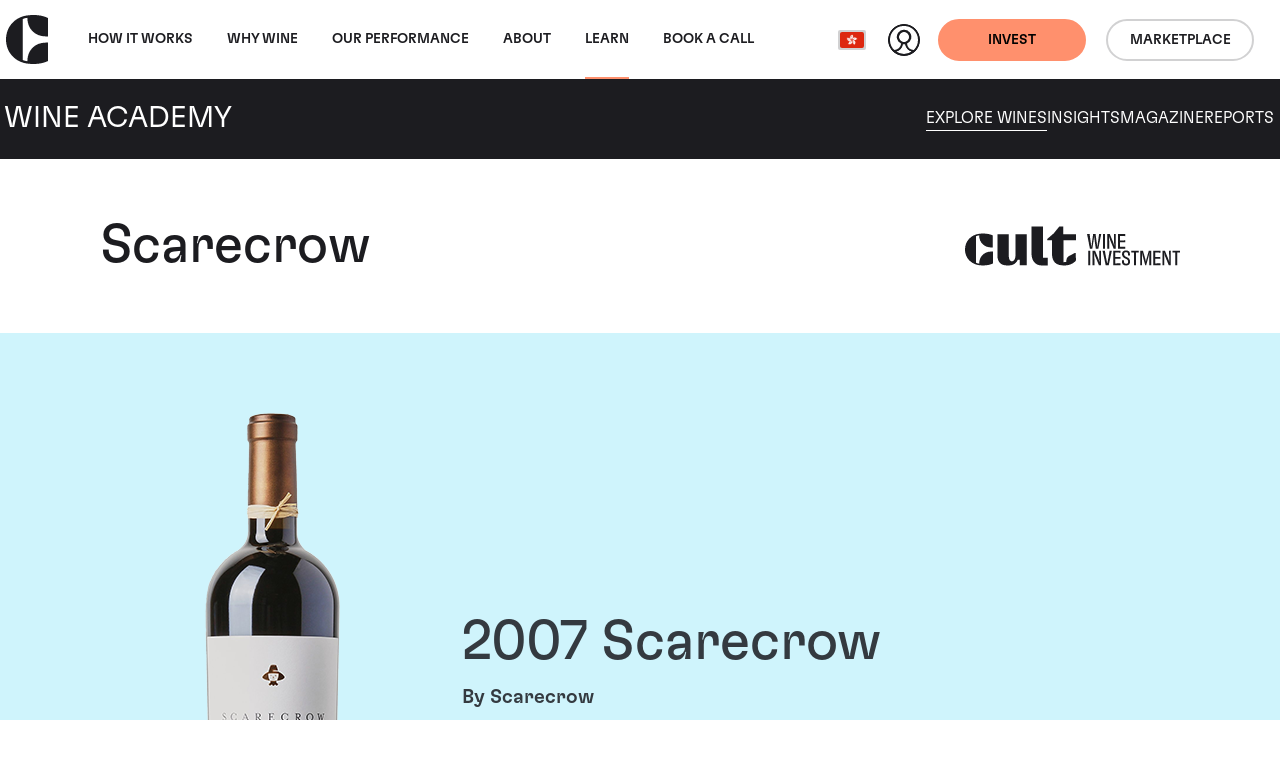

--- FILE ---
content_type: text/html; charset=utf-8
request_url: https://www.wineinvestment.com/hk/learn/wine/usa/napa-valley/scarecrow/scarecrow/2007/
body_size: 15976
content:
<!DOCTYPE html>
<html class="no-js ss-winepage -prevent-academy-sticky-nav  -wine-academy preload || js-html-tag" lang="en-HK" data-locale="en_HK" data-localeroot="/hk/">
<head>
  

  <base href="https://www.wineinvestment.com/"><!--[if lte IE 6]></base><![endif]-->
<meta charset="utf-8">
<title>2007 | Scarecrow | Scarecrow | Cult Wines Hong Kong</title>
<style>
  html.preload * {
    transition: none !important;
  }
</style>
<script type="42ab65adb2e839992a797329-text/javascript">
  
  document.documentElement.classList.remove('preload');
  document.documentElement.classList.remove('no-js'); document.documentElement.classList.add('js');
</script>

<link rel="icon" type="image/svg+xml" href="/favicon.svg" />
<link rel="icon" type="image/ico" href="/favicon-32x32.png" sizes="32x32" />
<link rel="icon" type="image/ico" href="/favicon-16x16.png" sizes="16x16" />



<link rel="preload" href="/_resources/themes/cultwines/dist/version1768644243/core.css" as="style">
<link rel="preload" href="/_resources/themes/cultwines/dist/version1768644243/_header.css" as="style">
<link rel="preload" href="/_resources/themes/cultwines/dist/version1768644243/_footer.css" as="style">


  
    <link rel="preload" href="/_resources/themes/cultwines/dist/version1768644243/_subnav.css" as="style">
  





<link rel="preload" href="/_resources/themes/cultwines/dist/fonts/GT-Flexa-Standard-Medium.woff2" as="font" type="font/woff2" crossorigin>
<link rel="preload" href="/_resources/themes/cultwines/dist/fonts/GT-Flexa-Standard-Light.woff2" as="font" type="font/woff2" crossorigin>
<link rel="preload" href="/_resources/themes/cultwines/dist/fonts/cult-wine-investment-icon-font-11-8-21.woff2" as="font" type="font/woff2" crossorigin>


<script type="42ab65adb2e839992a797329-text/javascript">
  dataLayer = [
    {
      'consentMarketing': false,
      'consentSocial': false,
      'consentAnalytics': false
    }
  ];
</script>


<!-- Used in sub-themes -->
<link href="/_resources/themes/cultwines/dist/version1768644243/core.css" rel="stylesheet">


<link rel="canonical" href="https://www.wineinvestment.com/hk/learn/wine/usa/napa-valley/scarecrow/scarecrow/2007/"/>

<meta name="generator" content="Silverstripe CMS 5.4">
<meta http-equiv="Content-Type" content="text/html; charset=utf-8">

    
        
            <link rel="alternate" hreflang="x-default" href="https://www.wineinvestment.com/learn/wine/usa/napa-valley/scarecrow/scarecrow/2007/"/>
            <link rel="alternate" hreflang="en-gb" href="https://www.wineinvestment.com/learn/wine/usa/napa-valley/scarecrow/scarecrow/2007/"/>
        
    
        
            <link rel="alternate" hreflang="en-us" href="https://www.wineinvestment.com/us/learn/wine/usa/napa-valley/scarecrow/scarecrow/2007/"/>
            
        
    
        
            <link rel="alternate" hreflang="en-sg" href="https://www.wineinvestment.com/sg/learn/wine/usa/napa-valley/scarecrow/scarecrow/2007/"/>
            
        
    
        
            <link rel="alternate" hreflang="en-hk" href="https://www.wineinvestment.com/hk/learn/wine/usa/napa-valley/scarecrow/scarecrow/2007/"/>
            
        
    
        
            <link rel="alternate" hreflang="en-ca" href="https://www.wineinvestment.com/ca/learn/wine/usa/napa-valley/scarecrow/scarecrow/2007/"/>
            
        
    
        
    

<meta name="description" content="Experience the exquisite 2007 Scarecrow from the heartland of USA. A connoisseur&#039;s delight, this Cabernet Sauvignon blend embodies the unique terroir and expert craftsmanship, making it an intriguing investment opportunity with potential for value appreciation.">


<meta name="viewport" content="width=device-width, initial-scale=1.0">
<meta http-equiv="Content-Type" content="text/html; charset=utf-8">

<meta property="og:title" content="Scarecrow" />
<meta property="og:description" content="" />
<meta property="og:site_name" content="Cult Wines"/>
<meta property="og:url" content="https://www.wineinvestment.com/hk/learn/wine/usa/napa-valley/scarecrow/scarecrow/"/>
<meta property="og:type" content="article"/> <!-- website-->

    <meta property="og:image" content="https://www.wineinvestment.com/assets/Uploads/Scarecrow_-_Scarecrow.png" />
    <meta name="og:image:width" content="1200">
    <meta name="og:image:height" content="630">
    <meta name="twitter:card" content="summary_large_image">
    <meta name="twitter:image" content="https://www.wineinvestment.com/assets/Uploads/Scarecrow_-_Scarecrow.png">

<meta name="twitter:site" content="">
<meta name="twitter:title" content="Scarecrow">
<meta name="twitter:description" content="">




  
    <script type="application/ld+json">{"@context":"https:\/\/schema.org","@graph":[{"@type":"Website","url":"https:\/\/www.wineinvestment.com\/hk\/","name":"Cult Wines"},{"@type":"Organization","url":"https:\/\/www.wineinvestment.com\/hk\/"},{"@type":"BreadcrumbList","itemListElement":[{"@type":"ListItem","position":1,"name":"Learn","item":"https:\/\/www.wineinvestment.com\/hk\/learn\/"},{"@type":"ListItem","position":2,"name":"Explore Wines","item":"https:\/\/www.wineinvestment.com\/hk\/learn\/wine\/"},{"@type":"ListItem","position":3,"name":"USA","item":"https:\/\/www.wineinvestment.com\/hk\/learn\/wine\/usa\/"},{"@type":"ListItem","position":4,"name":"Napa Valley","item":"https:\/\/www.wineinvestment.com\/hk\/learn\/wine\/usa\/napa-valley\/"},{"@type":"ListItem","position":5,"name":"Scarecrow","item":"https:\/\/www.wineinvestment.com\/hk\/learn\/wine\/usa\/napa-valley\/scarecrow\/"},{"@type":"ListItem","position":6,"name":"Scarecrow","item":"https:\/\/www.wineinvestment.com\/hk\/learn\/wine\/usa\/napa-valley\/scarecrow\/scarecrow\/"}]}]}</script>


  <script type="42ab65adb2e839992a797329-text/javascript">(function(w,d,s,l,i){w[l]=w[l]||[];w[l].push({'gtm.start':
new Date().getTime(),event:'gtm.js'});var f=d.getElementsByTagName(s)[0],
j=d.createElement(s),dl=l!='dataLayer'?'&l='+l:'';j.async=true;j.src=
'https://www.googletagmanager.com/gtm.js?id='+i+dl;f.parentNode.insertBefore(j,f);
})(window,document,'script','dataLayer','GTM-5KCRNKF');</script>
<link rel="stylesheet" type="text/css" href="/_resources/themes/cultwines/dist/gridjs-custom.css">
</head>
<body class="body-tag" data-pageid="429" data-currencycode="HKD" data-currencycodelocale="zh_HK">
  
  <header class="header || js-header">
    <nav class="header__navbar || navbar navbar-expand-lg">
        <div class="header__container || container-xxl">
            <a class="header__navbar-brand || navbar-brand" href="/hk/">
              <svg class="logo -cult-icon" xmlns="http://www.w3.org/2000/svg" data-name="Layer 1" viewBox="0 0 125.7 144.03"><path d="M63.34 1.28C28.48 5.74 0 33.11 0 72.01s28.48 66.26 63.34 70.73c32.14 4.12 51.72-2.55 62.34-7.54v-54h-7.12c-30.27 0-54.7 20.83-54.7 54.69-5.06-.87-8.87-1.53-14.08-3.75.24-2.1.3-30.61.29-60.08s0-58-.29-60.08c5.21-2.22 9-2.88 14.08-3.75 0 33.86 24.43 54.69 54.7 54.69h7.13v-54c-10.6-5.1-30.2-11.76-62.35-7.64z"/></svg>

              <svg class="logo -cult-wine-investment-primary" xmlns="http://www.w3.org/2000/svg" data-name="Layer 1" viewBox="0 0 969.34 175.48"><path d="M555.41 108.77c.17 8.33.17 18.84.17 32.87s0 24.45-.17 32.87h9.64c-.27-8.5-.27-19-.27-32.87 0-14.11 0-24.54.27-32.87zm43.13-31.27c-.79 5.87-1.4 10.69-1.75 14.37h-.44c-.44-3.68-1-8.5-1.84-14.46-2.28-15.6-4.91-36.55-5.61-43.22h-11.31c-.61 7-3.85 28.14-5.87 43-.79 5.7-1.49 10.61-1.93 14.38h-.44c-.35-3.68-.87-8.59-1.67-14.38-2.19-15.6-5.25-37.34-5.69-43h-11.76c3 13.24 10.71 54.88 12.9 65.75 1-.09 2.63-.09 5.08-.09 1.93 0 4.12 0 5.79.09 1-6.49 3.85-23.93 6-38.22.87-5.44 1.57-12.1 2.1-17.27h.26c.53 5.08 1.23 11.57 2 17.18 1.92 14 4.56 32.52 5.43 38.31 1.23-.09 3.42-.09 6.31-.09 1.93 0 3.77 0 5.09.09 1.84-10.26 10.26-52.33 13-65.75h-9.91c-.61 6.75-3.72 28.14-5.74 43.31zm45.61 75.8c-1.23 5.78-2 10.25-2.63 13.67h-.35c-.61-3.33-1.4-7.89-2.63-13.5-2.89-15.51-7-37.6-7.89-44.7h-10.78c3.77 13.67 12.36 56.27 14.38 65.74 1.22-.09 3.33-.09 6.92-.09 2.63 0 5.08 0 6.84.09 2-9.47 10.6-50.4 14.2-65.74h-10.08c-.97 6.57-5.17 29.01-7.98 44.53zm-39-44.53c.27 6.75.53 23.49.53 36 0 5.53.35 11 .79 17h-.09a142.71 142.71 0 0 0-4.29-14.38c-5.88-15.25-13.85-33.39-15.52-38.65h-11.43c.17 7.71.17 18.93.17 32.87s-.08 24.45-.17 32.87h8.32c-.08-5.17-.08-18.15-.17-36.2-.09-6.49-.35-13.06-.7-19.9h.08a121.66 121.66 0 0 0 4.91 16.74c6.23 14.47 13.68 32.61 16 39.36h9.73c-.08-8.5-.08-18.41-.08-33 0-13.94.08-26.12.17-32.78zm26.49-8.83c-.27-8.51-.27-19-.27-32.87 0-14.12 0-24.55.27-32.88H622c.17 8.33.17 18.85.17 32.88s0 24.45-.17 32.87zm58.58-32.88v14.56c0 7.27-.19 18.32-.19 18.32h32.64c-.09-.88-.09-2.63-.09-3.95s0-4.16.09-5.21c-8.51.18-16.75.92-23.32.92V70.49h5.19c5.39 0 18.13.73 18.13.73v-9.11s-12.74.73-18.13.73h-5.19V42.43c6.57 0 14.81.74 23.32.92-.09-1.06-.09-3.81-.09-5.21s0-3.07.09-4h-32.66c.26 7.15.17 18.99.17 32.92zm-40.2 32.88c-.09-5.18-.09-18.15-.18-36.21-.09-6.48-.35-13.06-.7-19.89h.09a120.28 120.28 0 0 0 4.91 16.74c6.22 14.46 13.67 32.61 16 39.36h9.73c-.09-8.51-.09-18.41-.09-33 0-13.94.09-26.12.17-32.79h-8.28c.26 6.75.52 23.5.52 36 0 5.52.35 11.05.79 17h-.08a140.12 140.12 0 0 0-4.3-14.38c-5.87-15.25-13.85-33.4-15.52-38.66h-11.41c.18 7.72.18 18.94.18 32.88s-.09 24.45-.18 32.87zm189.71 8.83h-11.06c-1.75 6.13-6.14 22-10.17 36.37-1 3.34-1.93 7.72-2.81 11.93h-.43c-.79-4.21-1.84-8.94-2.63-12.1-4.21-14.29-8.59-30.33-10.26-36.2h-12c.18 8.59.18 18.41.18 32.78 0 13.94 0 23.49-.18 33h8.15c-.08-13.5-.26-22.62-.26-36.9-.09-6.23-.44-13-.52-19.73h.26c1 5.7 2.45 12.36 3.77 17.36l10.9 39.23h4.12l10.78-38.66c1.23-4.64 2.54-11.65 3.68-17.79h.26c-.17 6.4-.52 13.32-.52 19.11 0 14.2-.09 23.84-.44 37.34h9.29c-.18-9.47-.26-19-.26-33-.02-14.33.09-24.15.15-32.74zm80.23 0c.26 6.75.52 23.49.52 36 0 5.53.35 11 .79 17h-.08a140.12 140.12 0 0 0-4.3-14.38c-5.87-15.25-13.85-33.39-15.52-38.65h-11.39c.18 7.71.18 18.93.18 32.87s-.09 24.45-.18 32.87h8.33c-.09-5.17-.09-18.15-.18-36.2-.09-6.49-.35-13.06-.7-19.9h.09a120.28 120.28 0 0 0 4.91 16.74c6.22 14.47 13.67 32.61 16 39.36h9.73c-.09-8.5-.09-18.41-.09-33 0-13.94.09-26.12.18-32.78zm-71.29 0c.27 7.1.18 18.93.18 32.87v14.6c0 7.26-.19 18.31-.19 18.31h32.61c-.09-.88-.09-2.63-.09-3.94s0-4.16.09-5.21c-8.5.17-16.74.91-23.32.91v-21.2h5.19c5.39 0 16.72.72 16.72.72v-9.1s-11.33.72-16.72.72h-5.19v-20.44c6.58 0 14.82.74 23.32.91-.09-1.05-.09-3.8-.09-5.21s0-3.07.09-3.94zm120.58 4.12c0-1.49 0-3.07.09-4.12H935.5c.09 1.05.09 2.63.09 4.12 0 1.31 0 3.07-.09 4.21 4.39-.09 8.68-.09 12.45-.09 0 22.52 0 52.24-.26 57.5 1.4-.09 3.33-.09 4.73-.09s3.42 0 4.82.09c-.26-5.26-.26-35-.26-57.5 3.77 0 8.06 0 12.36.09-.09-1.14-.09-2.86-.09-4.21zm-300.72-4.12c.27 7.1.18 18.93.18 32.87v14.6c0 7.26-.19 18.31-.19 18.31h32.61c-.09-.88-.09-2.63-.09-3.94s0-4.16.09-5.21c-8.5.17-16.74.91-23.32.91v-21.2H683c5.39 0 18.13.72 18.13.72v-9.1s-12.74.72-18.13.72h-5.19v-20.44c6.58 0 14.82.74 23.32.91-.09-1.05-.09-3.8-.09-5.21s0-3.07.09-3.94zm80.75 0c.08 1.05.08 2.63.08 4.12 0 1.31 0 3.07-.08 4.21 4.38-.09 8.67-.09 12.44-.09 0 22.52 0 52.24-.26 57.5 1.4-.09 3.33-.09 4.73-.09s3.42 0 4.82.09c-.26-5.26-.26-35-.26-57.5 3.77 0 8.06 0 12.36.09-.09-1.14-.09-2.9-.09-4.21 0-1.49 0-3.07.09-4.12zm-21.39 28.47c-9.2-3.77-10.78-8.24-10.78-13.59s2.8-8 8.68-8c6.75 0 9.37 3.16 9.37 9.82 0 1.58-.08 3.59-.17 5.43 1.14 0 2.72-.08 4.38-.08s3.07 0 4.12.08c.09-2.19.18-3.76.18-5.87 0-11.48-5.26-17.27-18-17.27-11.66 0-17.62 5.79-17.62 15.87s4.12 16.39 16.3 21.3c8.77 3.51 11.22 8.24 11.22 14.29 0 5.52-2.54 8.32-9.11 8.32-7 0-9.82-3-9.82-11.22 0-1.13 0-2.8.09-4.29-1.32.09-3 .09-4.82.09-1.67 0-3.16-.09-4.3-.18-.09 2-.18 3.33-.18 6 0 10.87 5.44 17.53 19 17.53 12.09 0 17.79-6.31 17.79-16.74s-5.11-17-16.33-21.49zm-499.76-19.47c.78 40.93-14.8 39.48-20.14 38.27-10.07-2.27-11.18-17.47-11.18-42.36v-79.2h-50.66v96.35c0 29.12 15.53 44.64 44.13 44.64 10.72 0 35.92 1.36 47.81-26h8.58v24.77h32.16V34.48h-50.7zM351.47.13L299.72 0v119.53c0 35.09 17.1 54.83 44.67 56h28.74v-34.92h-21.66zM63.34 32.73C28.49 37.18 0 64.55 0 103.46s28.49 66.26 63.34 70.72c32.14 4.12 51.72-2.54 62.35-7.53V112.6h-7.13c-30.26 0-54.69 20.83-54.69 54.68-5.06-.87-8.87-1.53-14.09-3.75.25-2.1.3-30.61.29-60.08s0-58-.29-60.07c5.22-2.23 9-2.88 14.09-3.75 0 33.85 24.43 54.68 54.69 54.68h7.11V40.24c-10.61-5-30.18-11.63-62.33-7.51zm431.33 86.71l-26 13.52a21.62 21.62 0 0 0-11.65 19.16v8.12l-13.33.29V61.44h56.27v-27.2h-57.43V0h-17.36a232.77 232.77 0 0 1-54.84 56.53v4.9h21.52v57.43c0 41.92 19.6 56.61 54.46 56.61 13.62 0 25.05-1.88 36.85-8.24 12.19-6.57 16.84-14.05 16.84-14.05l-.28-33.87z"/></svg>

            </a>
            <div class="header__collapse || collapse navbar-collapse">
                
<ul class="nav__primary-nav-list || navbar-nav me-auto || js-main-nav">
    
        <li class="nav__primary-nav-item || nav-item">
            <a class="nav__primary-nav-link w-100 || nav-link  -has-secondary-nav || js-primary-arrow"
                
               href="/hk/how-it-works/investing-with-us/">
                How It Works
            <span class="nav__primary-nav-arrow"></span>
            </a>
            
                <div class="nav__secondary-nav || js-secondary-nav">
                    <div class="nav__secondary-nav-container || container-xxl">
                        <div class="nav__secondary-nav-arrow || js-secondary-nav-arrow"></div>
                        <a href="/hk/how-it-works/investing-with-us/" class="nav__primary-link-back">How It Works</a>
                        <ul class="nav__secondary-nav-list">
                            
                            
                                <li class="nav__secondary-nav-item">
                                    <a href="/hk/how-it-works/investing-with-us/" class="nav__secondary-nav-link">Investing With Us</a>
                                    
                                        <p class="nav__secondary-nav-intro-text">Investing in wine could be your smartest investment yet.</p>
                                    
                                </li>
                            
                                <li class="nav__secondary-nav-item">
                                    <a href="/hk/how-it-works/our-process/" class="nav__secondary-nav-link">Our Process</a>
                                    
                                        <p class="nav__secondary-nav-intro-text">Let us guide you through the process behind investing in fine wine.</p>
                                    
                                </li>
                            
                                <li class="nav__secondary-nav-item">
                                    <a href="/hk/how-it-works/where-is-your-wine/" class="nav__secondary-nav-link">Where Is Your Wine</a>
                                    
                                        <p class="nav__secondary-nav-intro-text">Discover how your secure fine wine investment is stored.</p>
                                    
                                </li>
                            
                                <li class="nav__secondary-nav-item">
                                    <a href="/hk/how-it-works/plans-and-fees/" class="nav__secondary-nav-link">Plans &amp; Fees</a>
                                    
                                        <p class="nav__secondary-nav-intro-text">Hassle-free and easy, our plans and fees are simple and transparent.</p>
                                    
                                </li>
                            
                        </ul>
                    </div>
                </div>
            
        </li>
    
        <li class="nav__primary-nav-item || nav-item">
            <a class="nav__primary-nav-link w-100 || nav-link  -has-secondary-nav || js-primary-arrow"
                
               href="/hk/why-wine/wine-as-an-asset/">
                Why wine
            <span class="nav__primary-nav-arrow"></span>
            </a>
            
                <div class="nav__secondary-nav || js-secondary-nav">
                    <div class="nav__secondary-nav-container || container-xxl">
                        <div class="nav__secondary-nav-arrow || js-secondary-nav-arrow"></div>
                        <a href="/hk/why-wine/wine-as-an-asset/" class="nav__primary-link-back">Why wine</a>
                        <ul class="nav__secondary-nav-list">
                            
                            
                                <li class="nav__secondary-nav-item">
                                    <a href="/hk/why-wine/wine-as-an-asset/" class="nav__secondary-nav-link">Wine as an Asset</a>
                                    
                                        <p class="nav__secondary-nav-intro-text">Wine has a proven track record of returns and resilience in an unstable market.</p>
                                    
                                </li>
                            
                                <li class="nav__secondary-nav-item">
                                    <a href="/hk/why-wine/the-wine-experience/" class="nav__secondary-nav-link">The Wine Experience</a>
                                    
                                        <p class="nav__secondary-nav-intro-text">It's not just an asset, it's an experience. Discover what else your investment offers.</p>
                                    
                                </li>
                            
                        </ul>
                    </div>
                </div>
            
        </li>
    
        <li class="nav__primary-nav-item || nav-item">
            <a class="nav__primary-nav-link w-100 || nav-link "
                
               href="/hk/our-performance/">
                Our Performance
            
            </a>
            
        </li>
    
        <li class="nav__primary-nav-item || nav-item">
            <a class="nav__primary-nav-link w-100 || nav-link  -has-secondary-nav || js-primary-arrow"
                
               href="/hk/about/our-company/">
                About
            <span class="nav__primary-nav-arrow"></span>
            </a>
            
                <div class="nav__secondary-nav || js-secondary-nav">
                    <div class="nav__secondary-nav-container || container-xxl">
                        <div class="nav__secondary-nav-arrow || js-secondary-nav-arrow"></div>
                        <a href="/hk/about/our-company/" class="nav__primary-link-back">About</a>
                        <ul class="nav__secondary-nav-list">
                            
                            
                                <li class="nav__secondary-nav-item">
                                    <a href="/hk/about/our-company/" class="nav__secondary-nav-link">Our Company</a>
                                    
                                        <p class="nav__secondary-nav-intro-text">Our story, setting a new standard for fine wine investment.</p>
                                    
                                </li>
                            
                                <li class="nav__secondary-nav-item">
                                    <a href="/hk/about/meet-the-team/" class="nav__secondary-nav-link">Our Team</a>
                                    
                                        <p class="nav__secondary-nav-intro-text">What we do is different. Find out more about the people who make it work.</p>
                                    
                                </li>
                            
                        </ul>
                    </div>
                </div>
            
        </li>
    
        <li class="nav__primary-nav-item || nav-item">
            <a class="nav__primary-nav-link w-100 || nav-link  -has-secondary-nav || js-primary-arrow"
                
               href="/hk/learn/">
                Learn
            <span class="nav__primary-nav-arrow"></span>
            </a>
            
                <div class="nav__secondary-nav || js-secondary-nav">
                    <div class="nav__secondary-nav-container || container-xxl">
                        <div class="nav__secondary-nav-arrow || js-secondary-nav-arrow"></div>
                        <a href="/hk/learn/" class="nav__primary-link-back">Learn</a>
                        <ul class="nav__secondary-nav-list">
                            
                                <li class="nav__secondary-nav-item -parent">
                                    <a href="/hk/learn/" class="nav__secondary-nav-link">Learn</a>
                                    
                                        <p class="nav__secondary-nav-intro-text">Cult Wines’ Wine Academy offers expert guides, insights, and resources to nurture fine wine passion.</p>
                                    
                                </li>
                            
                            
                                <li class="nav__secondary-nav-item">
                                    <a href="/hk/learn/wine/" class="nav__secondary-nav-link">Explore Wines</a>
                                    
                                        <p class="nav__secondary-nav-intro-text">Discover our range of fine wines from around the world.</p>
                                    
                                </li>
                            
                                <li class="nav__secondary-nav-item">
                                    <a href="/hk/learn/insights/" class="nav__secondary-nav-link">Insights</a>
                                    
                                        <p class="nav__secondary-nav-intro-text">Engaging insights on wine and investment subjects</p>
                                    
                                </li>
                            
                                <li class="nav__secondary-nav-item">
                                    <a href="/hk/learn/magazine/" class="nav__secondary-nav-link">Magazine</a>
                                    
                                        <p class="nav__secondary-nav-intro-text">Subscribe to our magazine to stay in the know.</p>
                                    
                                </li>
                            
                                <li class="nav__secondary-nav-item">
                                    <a href="/hk/learn/reports/" class="nav__secondary-nav-link">Reports</a>
                                    
                                        <p class="nav__secondary-nav-intro-text">View our latest reports to see how the fine wine market is doing.</p>
                                    
                                </li>
                            
                        </ul>
                    </div>
                </div>
            
        </li>
    
        <li class="nav__primary-nav-item || nav-item">
            <a class="nav__primary-nav-link w-100 || nav-link "
                
               href="/hk/book-a-call-link/">
                Book a call
            
            </a>
            
        </li>
    
</ul>
<!-- cached: 2026-01-21 19:41:45 -->


                <div class="header__action-wrapper -mobile-desktop">
                    
                        <div class="header__action-ctas-wrapper || d-flex">
                        
                            <a class="header_btn-mobile-desktop || btn -solid -primary || d-flex align-items-center" href="/hk/invest-with-us/" >
                                <span class="header_btn-title -desktop || d-none d-md-block">Get started</span>
                                <span class="header_btn-title -mobile || d-block d-md-none">Invest</span>
                            </a>
                        
                        
                            <a class="header_btn-mobile-desktop || btn -outline btn-outline-dark || d-flex align-items-center" href="https://app.cultx.com/discover"  target='_blank' rel='noopener'>
                                <span class="header_btn-title -mobile">Marketplace</span>
                            </a>
                        
                        </div>
                    
                </div>
            </div>
            <div class="header__action-wrapper -mobile">
                <div class="locale-select || js-locale-select">
    
        
    
        
    
        
    
        
            <button class="locale-select__btn || btn || js-locale-select-btn" type="button">
                
                    <span class="locale-select__flag-wrapper">
                        <img class="locale-select__flag" src="/assets/flags/hk__FillWzMyLDI0XQ.png" alt="hk">
                    </span>
                
                <span class="locale-select__title">Hong Kong (English)</span>
            </button>
        
    
        
    
        
    

    <ul class="locale-select__list || js-locale-select-list">
        
            
                <li class="locale-select__item">
                    <a class="locale-select__link" href="/learn/wine/usa/napa-valley/scarecrow/scarecrow/" title="United Kingdom (English)">
                        
                            <span class="locale-select__flag-wrapper">
                               <img class="locale-select__flag ||" loading="lazy" src="/assets/flags/gb__FillWzMyLDI0XQ.png" alt="gb">
                            </span>
                        
                        <span class="locale-select__title">United Kingdom (English)</span>
                    </a>
                </li>
            
        
            
                <li class="locale-select__item">
                    <a class="locale-select__link" href="/us/learn/wine/usa/napa-valley/scarecrow/scarecrow/" title="United States (English)">
                        
                            <span class="locale-select__flag-wrapper">
                               <img class="locale-select__flag ||" loading="lazy" src="/assets/flags/us__FillWzMyLDI0XQ.png" alt="us">
                            </span>
                        
                        <span class="locale-select__title">United States (English)</span>
                    </a>
                </li>
            
        
            
                <li class="locale-select__item">
                    <a class="locale-select__link" href="/sg/learn/wine/usa/napa-valley/scarecrow/scarecrow/" title="Singapore (English)">
                        
                            <span class="locale-select__flag-wrapper">
                               <img class="locale-select__flag ||" loading="lazy" src="/assets/flags/sg__FillWzMyLDI0XQ.png" alt="sg">
                            </span>
                        
                        <span class="locale-select__title">Singapore (English)</span>
                    </a>
                </li>
            
        
            
        
            
                <li class="locale-select__item">
                    <a class="locale-select__link" href="/ca/learn/wine/usa/napa-valley/scarecrow/scarecrow/" title="Canada (English)">
                        
                            <span class="locale-select__flag-wrapper">
                               <img class="locale-select__flag ||" loading="lazy" src="/assets/flags/ca__FillWzMyLDI0XQ.png" alt="ca">
                            </span>
                        
                        <span class="locale-select__title">Canada (English)</span>
                    </a>
                </li>
            
        
            
        
    </ul>
</div>

                <a href="https://portal.wineinvestment.com/login" class="header__profile-link"  target='_blank' rel='noopener'>
                    <svg class="header__profile-icon" xmlns="http://www.w3.org/2000/svg" data-name="Layer 1" viewBox="0 0 32 32">
                        <path class="header__profile-icon-figure" fill="#1c1919" d="M16 0a16 16 0 1 0 16 16A16 16 0 0 0 16 0zm.15 7.81A5.2 5.2 0 0 1 21.32 13a5.25 5.25 0 0 1-5.25 5.21 5.2 5.2 0 0 1 .08-10.4zm-8 19.72a9 9 0 0 0 6.72-7.43 6.62 6.62 0 0 0 2.43 0 9 9 0 0 0 6.67 7.42 13.93 13.93 0 0 1-15.86.01z"/>
                        <path class="header__profile-icon-bg" fill="#fff" d="M25.76 26A7.32 7.32 0 0 1 19 19.6a7.28 7.28 0 1 0-5.83 0A7.31 7.31 0 0 1 6.24 26 14 14 0 1 1 26 25.72c0 .1-.15.19-.24.28z"/></svg>
                </a>
                
                    
                        <a class="header_btn-mobile || btn -solid -primary || d-none d-md-flex" href="/hk/invest-with-us/" >Invest</a>
                    
                    
                        <a class="header_btn-mobile || btn -outline -dark || d-none d-md-flex" href="https://app.cultx.com/discover"  target='_blank' rel='noopener'>Marketplace</a>
                    
                
                <button class="header__nav-toggle || js-nav-toggle" type="button" aria-expanded="false" aria-label="Toggle navigation"></button>
            </div>
        </div>
    </nav>
    
        <nav class="wa-subnav || js-wa-subnav">
    <div class="container-xxl">
        <div class="row">
            <div class="wa-subnav__brand-wrapper || col-12 col-lg-4 align-items-center d-flex justify-content-between justify-content-lg-start">
                <a class="wa-subnav__logo-link" href="/hk/learn/">
                    <svg class="logo -cult-icon" xmlns="http://www.w3.org/2000/svg" data-name="Layer 1" viewBox="0 0 125.7 144.03"><path d="M63.34 1.28C28.48 5.74 0 33.11 0 72.01s28.48 66.26 63.34 70.73c32.14 4.12 51.72-2.55 62.34-7.54v-54h-7.12c-30.27 0-54.7 20.83-54.7 54.69-5.06-.87-8.87-1.53-14.08-3.75.24-2.1.3-30.61.29-60.08s0-58-.29-60.08c5.21-2.22 9-2.88 14.08-3.75 0 33.86 24.43 54.69 54.7 54.69h7.13v-54c-10.6-5.1-30.2-11.76-62.35-7.64z"/></svg>

                </a>
                <a class="wa-subnav__title-link" href="/hk/learn/">
                    <span class="wa-subnav__title">Wine Academy</span>
                </a>
                <div class="wa-subnav__toggle || js-wa-subnav-toggle"></div>
            </div>
            <div class="wa-subnav__nav-wrapper || col-12 col-lg-8">
                <nav class="wa-subnav__nav">
                  
                      <a href="/hk/learn/wine/" class="wa-subnav__nav-link">Explore Wines</a>
                  
                      <a href="/hk/learn/insights/" class="wa-subnav__nav-link">Insights</a>
                  
                      <a href="/hk/learn/magazine/" class="wa-subnav__nav-link">Magazine</a>
                  
                      <a href="/hk/learn/reports/" class="wa-subnav__nav-link">Reports</a>
                  
                </nav>
            </div>
        </div>
    </div>
</nav>
<link href="/_resources/themes/cultwines/dist/version1768644243/_subnav.css" rel="stylesheet">


    
</header>
<link href="/_resources/themes/cultwines/dist/version1768644243/_header.css" rel="stylesheet">

  <main class="main || js-main-tag" role="main">
    



    <div class="intro-title__container">
    <div class="intro-title__row || row flex-column flex-md-row-reverse">
        <div class="intro-title__logo-col || col-12 col-md-4 text-center text-md-end d-md-flex align-md-center">
            <svg class="logo -cult-wine-investment-primary" xmlns="http://www.w3.org/2000/svg" data-name="Layer 1" viewBox="0 0 969.34 175.48"><path d="M555.41 108.77c.17 8.33.17 18.84.17 32.87s0 24.45-.17 32.87h9.64c-.27-8.5-.27-19-.27-32.87 0-14.11 0-24.54.27-32.87zm43.13-31.27c-.79 5.87-1.4 10.69-1.75 14.37h-.44c-.44-3.68-1-8.5-1.84-14.46-2.28-15.6-4.91-36.55-5.61-43.22h-11.31c-.61 7-3.85 28.14-5.87 43-.79 5.7-1.49 10.61-1.93 14.38h-.44c-.35-3.68-.87-8.59-1.67-14.38-2.19-15.6-5.25-37.34-5.69-43h-11.76c3 13.24 10.71 54.88 12.9 65.75 1-.09 2.63-.09 5.08-.09 1.93 0 4.12 0 5.79.09 1-6.49 3.85-23.93 6-38.22.87-5.44 1.57-12.1 2.1-17.27h.26c.53 5.08 1.23 11.57 2 17.18 1.92 14 4.56 32.52 5.43 38.31 1.23-.09 3.42-.09 6.31-.09 1.93 0 3.77 0 5.09.09 1.84-10.26 10.26-52.33 13-65.75h-9.91c-.61 6.75-3.72 28.14-5.74 43.31zm45.61 75.8c-1.23 5.78-2 10.25-2.63 13.67h-.35c-.61-3.33-1.4-7.89-2.63-13.5-2.89-15.51-7-37.6-7.89-44.7h-10.78c3.77 13.67 12.36 56.27 14.38 65.74 1.22-.09 3.33-.09 6.92-.09 2.63 0 5.08 0 6.84.09 2-9.47 10.6-50.4 14.2-65.74h-10.08c-.97 6.57-5.17 29.01-7.98 44.53zm-39-44.53c.27 6.75.53 23.49.53 36 0 5.53.35 11 .79 17h-.09a142.71 142.71 0 0 0-4.29-14.38c-5.88-15.25-13.85-33.39-15.52-38.65h-11.43c.17 7.71.17 18.93.17 32.87s-.08 24.45-.17 32.87h8.32c-.08-5.17-.08-18.15-.17-36.2-.09-6.49-.35-13.06-.7-19.9h.08a121.66 121.66 0 0 0 4.91 16.74c6.23 14.47 13.68 32.61 16 39.36h9.73c-.08-8.5-.08-18.41-.08-33 0-13.94.08-26.12.17-32.78zm26.49-8.83c-.27-8.51-.27-19-.27-32.87 0-14.12 0-24.55.27-32.88H622c.17 8.33.17 18.85.17 32.88s0 24.45-.17 32.87zm58.58-32.88v14.56c0 7.27-.19 18.32-.19 18.32h32.64c-.09-.88-.09-2.63-.09-3.95s0-4.16.09-5.21c-8.51.18-16.75.92-23.32.92V70.49h5.19c5.39 0 18.13.73 18.13.73v-9.11s-12.74.73-18.13.73h-5.19V42.43c6.57 0 14.81.74 23.32.92-.09-1.06-.09-3.81-.09-5.21s0-3.07.09-4h-32.66c.26 7.15.17 18.99.17 32.92zm-40.2 32.88c-.09-5.18-.09-18.15-.18-36.21-.09-6.48-.35-13.06-.7-19.89h.09a120.28 120.28 0 0 0 4.91 16.74c6.22 14.46 13.67 32.61 16 39.36h9.73c-.09-8.51-.09-18.41-.09-33 0-13.94.09-26.12.17-32.79h-8.28c.26 6.75.52 23.5.52 36 0 5.52.35 11.05.79 17h-.08a140.12 140.12 0 0 0-4.3-14.38c-5.87-15.25-13.85-33.4-15.52-38.66h-11.41c.18 7.72.18 18.94.18 32.88s-.09 24.45-.18 32.87zm189.71 8.83h-11.06c-1.75 6.13-6.14 22-10.17 36.37-1 3.34-1.93 7.72-2.81 11.93h-.43c-.79-4.21-1.84-8.94-2.63-12.1-4.21-14.29-8.59-30.33-10.26-36.2h-12c.18 8.59.18 18.41.18 32.78 0 13.94 0 23.49-.18 33h8.15c-.08-13.5-.26-22.62-.26-36.9-.09-6.23-.44-13-.52-19.73h.26c1 5.7 2.45 12.36 3.77 17.36l10.9 39.23h4.12l10.78-38.66c1.23-4.64 2.54-11.65 3.68-17.79h.26c-.17 6.4-.52 13.32-.52 19.11 0 14.2-.09 23.84-.44 37.34h9.29c-.18-9.47-.26-19-.26-33-.02-14.33.09-24.15.15-32.74zm80.23 0c.26 6.75.52 23.49.52 36 0 5.53.35 11 .79 17h-.08a140.12 140.12 0 0 0-4.3-14.38c-5.87-15.25-13.85-33.39-15.52-38.65h-11.39c.18 7.71.18 18.93.18 32.87s-.09 24.45-.18 32.87h8.33c-.09-5.17-.09-18.15-.18-36.2-.09-6.49-.35-13.06-.7-19.9h.09a120.28 120.28 0 0 0 4.91 16.74c6.22 14.47 13.67 32.61 16 39.36h9.73c-.09-8.5-.09-18.41-.09-33 0-13.94.09-26.12.18-32.78zm-71.29 0c.27 7.1.18 18.93.18 32.87v14.6c0 7.26-.19 18.31-.19 18.31h32.61c-.09-.88-.09-2.63-.09-3.94s0-4.16.09-5.21c-8.5.17-16.74.91-23.32.91v-21.2h5.19c5.39 0 16.72.72 16.72.72v-9.1s-11.33.72-16.72.72h-5.19v-20.44c6.58 0 14.82.74 23.32.91-.09-1.05-.09-3.8-.09-5.21s0-3.07.09-3.94zm120.58 4.12c0-1.49 0-3.07.09-4.12H935.5c.09 1.05.09 2.63.09 4.12 0 1.31 0 3.07-.09 4.21 4.39-.09 8.68-.09 12.45-.09 0 22.52 0 52.24-.26 57.5 1.4-.09 3.33-.09 4.73-.09s3.42 0 4.82.09c-.26-5.26-.26-35-.26-57.5 3.77 0 8.06 0 12.36.09-.09-1.14-.09-2.86-.09-4.21zm-300.72-4.12c.27 7.1.18 18.93.18 32.87v14.6c0 7.26-.19 18.31-.19 18.31h32.61c-.09-.88-.09-2.63-.09-3.94s0-4.16.09-5.21c-8.5.17-16.74.91-23.32.91v-21.2H683c5.39 0 18.13.72 18.13.72v-9.1s-12.74.72-18.13.72h-5.19v-20.44c6.58 0 14.82.74 23.32.91-.09-1.05-.09-3.8-.09-5.21s0-3.07.09-3.94zm80.75 0c.08 1.05.08 2.63.08 4.12 0 1.31 0 3.07-.08 4.21 4.38-.09 8.67-.09 12.44-.09 0 22.52 0 52.24-.26 57.5 1.4-.09 3.33-.09 4.73-.09s3.42 0 4.82.09c-.26-5.26-.26-35-.26-57.5 3.77 0 8.06 0 12.36.09-.09-1.14-.09-2.9-.09-4.21 0-1.49 0-3.07.09-4.12zm-21.39 28.47c-9.2-3.77-10.78-8.24-10.78-13.59s2.8-8 8.68-8c6.75 0 9.37 3.16 9.37 9.82 0 1.58-.08 3.59-.17 5.43 1.14 0 2.72-.08 4.38-.08s3.07 0 4.12.08c.09-2.19.18-3.76.18-5.87 0-11.48-5.26-17.27-18-17.27-11.66 0-17.62 5.79-17.62 15.87s4.12 16.39 16.3 21.3c8.77 3.51 11.22 8.24 11.22 14.29 0 5.52-2.54 8.32-9.11 8.32-7 0-9.82-3-9.82-11.22 0-1.13 0-2.8.09-4.29-1.32.09-3 .09-4.82.09-1.67 0-3.16-.09-4.3-.18-.09 2-.18 3.33-.18 6 0 10.87 5.44 17.53 19 17.53 12.09 0 17.79-6.31 17.79-16.74s-5.11-17-16.33-21.49zm-499.76-19.47c.78 40.93-14.8 39.48-20.14 38.27-10.07-2.27-11.18-17.47-11.18-42.36v-79.2h-50.66v96.35c0 29.12 15.53 44.64 44.13 44.64 10.72 0 35.92 1.36 47.81-26h8.58v24.77h32.16V34.48h-50.7zM351.47.13L299.72 0v119.53c0 35.09 17.1 54.83 44.67 56h28.74v-34.92h-21.66zM63.34 32.73C28.49 37.18 0 64.55 0 103.46s28.49 66.26 63.34 70.72c32.14 4.12 51.72-2.54 62.35-7.53V112.6h-7.13c-30.26 0-54.69 20.83-54.69 54.68-5.06-.87-8.87-1.53-14.09-3.75.25-2.1.3-30.61.29-60.08s0-58-.29-60.07c5.22-2.23 9-2.88 14.09-3.75 0 33.85 24.43 54.68 54.69 54.68h7.11V40.24c-10.61-5-30.18-11.63-62.33-7.51zm431.33 86.71l-26 13.52a21.62 21.62 0 0 0-11.65 19.16v8.12l-13.33.29V61.44h56.27v-27.2h-57.43V0h-17.36a232.77 232.77 0 0 1-54.84 56.53v4.9h21.52v57.43c0 41.92 19.6 56.61 54.46 56.61 13.62 0 25.05-1.88 36.85-8.24 12.19-6.57 16.84-14.05 16.84-14.05l-.28-33.87z"/></svg>

        </div>
        <div class="intro-title__title-col || col-12 col-md-8 text-center text-md-start d-md-flex align-md-center">
            <h1 class="intro-title__title">
                
                    
                        
                            <a class="intro-title__title-link" href="/hk/learn/wine/usa/napa-valley/scarecrow/">Scarecrow</a>
                        
                    
                
            </h1>
        </div>
    </div>
</div>

<link href="/_resources/themes/cultwines/dist/version1768644243/_intro-title.css" rel="stylesheet">

<div class="academy-vintage-hero">
  <div class="academy-vintage__container">
    <div class="container">
      <div class="row">
        <div class="academy-vintage-hero__media || col-md-4">
          
            <img src="/assets/Uploads/Scarecrow_-_Scarecrow__ScaleMaxWidthWzQwMF0.png" alt="Scarecrow   Scarecrow"/>
          
        </div>
        <div class="academy-vintage-hero__content || col-md-8">
          <div class="typ">
            <h1>2007 Scarecrow</h1>
            <p><strong>By Scarecrow</strong></p>
          </div>
        </div>
      </div>
    </div>
  </div>
</div>
<section class="academy-vintage academy-vintage__container || js-wine-academy-vintage">
    
    <div class="academy-vintage-content-section container typ">
        <h2>2007 Scarecrow from Scarecrow, USA</h2>

<p>The eminent 2007 Scarecrow from Scarecrow’s vineyards is an exemplar of the fine wines produced from the heartland of America. The unique conditions of 2007 have resulted in an intriguing mélange of complexity and strength that must be experienced to be fully appreciated.</p>

<p>&nbsp;</p><h3>A Stunning Decade, A Masterpiece Unveiled</h3>

<p>In 2007, the cultivation of the hand-picked Cabernet Sauvignon grapes in the Scarecrow vineyard was influenced by a beneficial warm spell creating an unrivaled wine bursting with opulence. Penetrating flavors of sumptuous blackberry, cassis, and decadent chocolate amalgamate exquisitely with a spirited hint of graphite and lead pencil shavings, delivering a memorable experience for any discerning connoisseur.</p> 

<p>Natural conditions married with expert craftsmanship results in this fine wine, the 2007 Scarecrow; a testament to American terroir and skilled wine making.</p>

<p>&nbsp;</p><h3>An Investment Worth Savoring</h3>

<p>The 2007 Scarecrow stands as a testament to an exceptional vintage year pushing it to stellar heights in the realm of fine wine investment. Not only has it garnered praise for its refined palate but also its investable essence. This splendid manifestation has become highly sought after by collectors and devotees with a keen eye towards value appreciation. </p>

<p>&nbsp;</p><h3>Fine Wine Fusion - Terroir and Expertise</h3>
  
<p>The wine's broad spectrum of voluptuous flavors mingles seamlessly with well-incorporated tannins, resulting in a smooth yet complex finish so unique to the prominent Scarecrow label. Intricate layers reveal themselves as the wine opens up, promising greater depths than initially perceived. A memorable symphony of the senses, the 2007 Scarecrow from Scarecrow makes its mark as one of the top-tier Cabernet Sauvignons from American soil.</p>

<p>Collectors and investors alike reminisce on the stunning display of the 2007 Scarecrow. Its embodiment of unique climatic influences, coupled with supreme winemaking finesse, marks it as a pinnacle choice for fine wine investment from USA; a truly magnificent celebration of American viticulture.</p>
    </div>
    
  <div class="academy-vintage-performance-section container">
    
    <div class="academy-vintage-performance__score-section || row">
      <div class="academy-vintage-performance__score || co-12 col-sm-4">
        <h4>Market price (HKD)</h4>
        <div class="academy-vintage-performance__score-item typ">
          <h4>HK$148,550.00</h4>
          <p class="academy-vintage-performance__score-unit-size">12x75cl</p>
        </div>
      </div>
      <div class="academy-vintage-performance__score || col-12 col-sm-4">
        <h4>Highest score</h4>
        <div class="academy-vintage-performance__score-item typ">
          <h4>100</h4>
        </div>
      </div>
      <div class="academy-vintage-performance__score || col-12 col-sm-4">
        <h4>POP score</h4>
        <div class="academy-vintage-performance__score-item typ">
          <h4>777</h4>
        </div>
      </div>
    </div>
    
  </div>
  <div class="container">
    
      <div class="academy-vintage-scores-section || row">
        <div class="col">
          <h3>Scores and tasting notes</h3>
          <div class="academy-vintage-scores || js-load-more-list"
               data-xs-count="2"
               data-target=".js-vintage-loadmore">
            
              <div class="academy-vintage-scores__item-wrapper">
  <div class="academy-vintage-scores__item">
    <div class="academy-vintage-scores__item-score">
      <div class="academy-vintage-scores__item-score-el -score-up-95">100</div>
    </div>
    <div class="academy-vintage-scores__item-text">
      <p>
        Scarecrow’s inky/purple-colored 2007 Cabernet Sauvignon is a prodigious effort. It reveals a liqueur of crushed rocks intermixed with a smorgasbord of spring flower, blueberry, creme de cassis, and assorted blue, black, and red fruit characteristics. It also possesses extraordinary concentration, but what sets it apart is the fragrant aromatics combined with uncommon purity and elegance for such a full-bodied, massively concentrated wine. Its perfect balance suggests it can be drunk at a relatively young age, but it should easily evolve over 30-35 years. Congratulations to all involved! Tel. (707) 963-3361; Fax (707) 968-9367
      </p>
      <p><strong>Robert Parker Jr - The Wine Advocate, 21 December 2009</strong></p>
    </div>
  </div>
</div>

            
          </div>
          <div class="academy-vintage-scores__button">
            <button class="btn -solid -dark btn-md -no-icon || js-vintage-loadmore">
              Show more
            </button>
          </div>
        </div>
      </div>
    
    <div class="row">
      <div class="col">
        <div class="producer-vintage-performance">
          <h3>Vintage performance</h3>
          <script type="42ab65adb2e839992a797329-module" src="/_resources/themes/cultwines/dist/wine-academy-vintage.js"></script>
<script type="42ab65adb2e839992a797329-text/javascript">let i18nTableCols = {"wine":"Wine","vintage":"Vintage","high_score":"Highest score","pop_score":"Pop score","price":"Price (HKD)","region":"Region","unit_price":"Unit price","unit_size":"Unit size","qty_avail":"Qty available"};</script>
          <div class="js-table" data-tabledatauri="/wine-academy-ajax/vintage/performance/producer/428/wine/429/" data-tablelocaliseuri="true" data-tableconfigkey="vintage_perf"></div>
        </div>
      </div>
    </div>
  </div>
</section>
<link href="/_resources/themes/cultwines/dist/version1768644243/_vintage.css" rel="stylesheet">




  </main>
  <footer class="footer || js-footer">
    <div class="container-xxl">

        
        <div class="footer__row -row-1 || row">
            
            <div class="col-12 col-md-3 text-center text-md-start">
                
                    <div class="footer__trustbox-wrapper || js-trustbox">
                        <p style="font-size: 90%; color: #bbc8cc;">DISCUSS YOUR INVESTMENT</p>
<h5><strong><a class="contact-item__tel-link" style="text-decoration: none; ;color: #ffffff;" href="tel:+852 2818 0089">+852 2818 0089</a></strong></h5>
<p><a href="/hk/contact/"><span class="btn -outline -light -no-icon btn-md js-form-modal-trigger" data-form="/pardotform/undefined">Find your local office</span>
</a></p>
                    </div>
                    
                
            </div>

            
            <div class="footer__nav-panels || col-12 col-md-9">
                <div class="row">
                    
                        
                            <nav class="footer__nav-panel || col-12 col-md-6 col-lg-3 text-center text-md-start"><ul>
<li>How it works</li>
<li><a href="/hk/how-it-works/investing-with-us/">Investing with us</a></li>
<li><a href="/hk/how-it-works/our-process/">Our process</a></li>
<li><a href="/hk/how-it-works/where-is-your-wine/">Where is your wine</a></li>
<li><a href="/hk/how-it-works/plans-and-fees/">Plans &amp; Fees</a></li>
</ul>
<p>&nbsp;</p>
<ul>
<li><a href="/hk/invest-with-us/">Start investing</a></li>
<li><a href="/hk/our-performance/">Our performance</a></li>
<li><a href="/hk/portfolio-transfer/">Portfolio transfer</a></li>
<li><a href="/hk/cult-wine-investment-portal/">Investment portal</a></li>
<li><a rel="noopener noreferrer" href="https://portal.wineinvestment.com/login" target="_blank">Sign in</a></li>
</ul></nav>
                        
                        
                            <nav class="footer__nav-panel || col-12 col-md-6 col-lg-3 text-center text-md-start"><ul>
<li>Why wine</li>
<li><a href="/hk/why-wine/wine-as-an-asset/">Wine as an asset</a></li>
<li><a href="/hk/why-wine/the-wine-experience/">The wine experience</a></li>
</ul>
<p>&nbsp;</p>
<ul>
<li>About</li>
<li><a href="/hk/about/our-company/">Our company</a></li>
<li><a href="/hk/about/meet-the-team/">Our team</a></li>
<li><a href="/hk/partnerships/">Partnerships</a></li>
<li><a href="/hk/faqs/">FAQs</a></li>
<li><a href="/hk/press/">Press</a></li>
<li><a href="/hk/contact/">Contact</a></li>
</ul></nav>
                        
                        
                            <nav class="footer__nav-panel || col-12 col-md-6 col-lg-3 text-center text-md-start"><ul>
<li><a href="/hk/learn/">Wine Academy</a></li>
<li><a href="/hk/learn/wine/">Explore wines</a></li>
<li><a href="/hk/learn/reports/">Reports</a></li>
<li><a href="/hk/learn/insights/">Insights</a></li>
<li><a href="/hk/learn/magazine/">Magazine</a></li>
<li><a href="/hk/cult-insider/">Cult Insider</a></li>
</ul>
<p>&nbsp;</p>
<ul>
<li>Legal</li>
<li><a href="/hk/company/privacy-policy/">Privacy Policy</a></li>
<li><a href="/hk/company/terms-and-conditions/">Terms &amp; Conditions</a></li>
<li><a href="/hk/company/retail-sales-terms/">Retail sales terms</a></li>
</ul></nav>
                        
                        
                            <nav class="footer__nav-panel || col-12 col-md-6 col-lg-3 text-center text-md-start"><ul>
<li>Disclaimer</li>
<li style="font-size: 65%;">Past performance is not indicative of future results. Returns are calculated in GBP and results may vary depending on exchange rates.</li>
</ul>
<p>&nbsp;</p></nav>
                        
                    
                </div>
            </div>
        </div>

        
        <div class="footer__row -row-2 -perforated-line-x-md || row">
            
            <div class="co-12 col-lg-6 text-center text-lg-start">
                <div class="locale-select || js-locale-select">
    
        
    
        
    
        
    
        
            <button class="locale-select__btn || btn || js-locale-select-btn" type="button">
                
                    <span class="locale-select__flag-wrapper">
                        <img class="locale-select__flag" src="/assets/flags/hk__FillWzMyLDI0XQ.png" alt="hk">
                    </span>
                
                <span class="locale-select__title">Hong Kong (English)</span>
            </button>
        
    
        
    
        
    

    <ul class="locale-select__list || js-locale-select-list">
        
            
                <li class="locale-select__item">
                    <a class="locale-select__link" href="/learn/wine/usa/napa-valley/scarecrow/scarecrow/" title="United Kingdom (English)">
                        
                            <span class="locale-select__flag-wrapper">
                               <img class="locale-select__flag ||" loading="lazy" src="/assets/flags/gb__FillWzMyLDI0XQ.png" alt="gb">
                            </span>
                        
                        <span class="locale-select__title">United Kingdom (English)</span>
                    </a>
                </li>
            
        
            
                <li class="locale-select__item">
                    <a class="locale-select__link" href="/us/learn/wine/usa/napa-valley/scarecrow/scarecrow/" title="United States (English)">
                        
                            <span class="locale-select__flag-wrapper">
                               <img class="locale-select__flag ||" loading="lazy" src="/assets/flags/us__FillWzMyLDI0XQ.png" alt="us">
                            </span>
                        
                        <span class="locale-select__title">United States (English)</span>
                    </a>
                </li>
            
        
            
                <li class="locale-select__item">
                    <a class="locale-select__link" href="/sg/learn/wine/usa/napa-valley/scarecrow/scarecrow/" title="Singapore (English)">
                        
                            <span class="locale-select__flag-wrapper">
                               <img class="locale-select__flag ||" loading="lazy" src="/assets/flags/sg__FillWzMyLDI0XQ.png" alt="sg">
                            </span>
                        
                        <span class="locale-select__title">Singapore (English)</span>
                    </a>
                </li>
            
        
            
        
            
                <li class="locale-select__item">
                    <a class="locale-select__link" href="/ca/learn/wine/usa/napa-valley/scarecrow/scarecrow/" title="Canada (English)">
                        
                            <span class="locale-select__flag-wrapper">
                               <img class="locale-select__flag ||" loading="lazy" src="/assets/flags/ca__FillWzMyLDI0XQ.png" alt="ca">
                            </span>
                        
                        <span class="locale-select__title">Canada (English)</span>
                    </a>
                </li>
            
        
            
        
    </ul>
</div>

            </div>

            
            <div class="co-12 col-lg-6">
                
                    
                        <ul class="footer__social-list">
                            
                                <li class="footer__social-item">
                                    <a class="footer__social-link" href="https://www.facebook.com/CultWinesLtd/" target="_blank">
                                        <svg viewBox="0 0 500 500" class="icon">
                                            <use xlink:href="#icon-facebook-logo"></use>
                                        </svg>
                                        <span class="visually-hidden">Facebook</span>
                                    </a>
                                </li>
                            
                            
                            
                                <li class="footer__social-item">
                                    <a class="footer__social-link" href="https://www.linkedin.com/company/cultwines/" target="_blank">
                                        <svg viewBox="0 0 16 16" class="icon">
                                            <use xlink:href="#icon-linkedin-logo"></use>
                                        </svg>
                                        <span class="visually-hidden">LinkedIn</span>
                                    </a>
                                </li>
                            
                            
                                <li class="footer__social-item">
                                    <a class="footer__social-link" href="https://www.instagram.com/cultwines/?hl=en" target="_blank">
                                        <svg viewBox="0 0 14 14" class="icon">
                                            <use xlink:href="#icon-instagram-logo"></use>
                                        </svg>
                                        <span class="visually-hidden">Instagram</span>
                                    </a>
                                </li>
                            
                            
                                <li class="footer__social-item">
                                    <a class="footer__social-link" href="https://www.youtube.com/c/cultwinesltdtv" target="_blank">
                                        <svg viewBox="0 0 396.53 277.78" class="icon">
                                            <use xlink:href="#icon-youtube-logo"></use>
                                        </svg>
                                        <span class="visually-hidden">YouTube</span>
                                    </a>
                                </li>
                            
                            
                                <li class="footer__social-item">
                                    <a class="footer__social-link" href="https://open.spotify.com/show/1YQRQDJMGmMuW43AL240OJ" target="_blank">
                                        <svg viewBox="0 0 236.05 225.25" class="icon">
                                            <use xlink:href="#icon-spotify-logo"></use>
                                        </svg>
                                        <span class="visually-hidden">Spotify</span>
                                    </a>
                                </li>
                            
                            
                                <li class="footer__social-item">
                                    <a class="footer__social-link" href="https://podcasts.apple.com/hk/podcast/uncorked-a-cult-wines-podcast/id1817133627" target="_blank">
                                        <svg viewBox="0 0 361 361" class="icon">
                                            <use xlink:href="#icon-apple-podcast-logo"></use>
                                        </svg>
                                        <span class="visually-hidden">Apple Podcasts</span>
                                    </a>
                                </li>
                            
                            
                                <li class="footer__social-item">
                                    <a class="footer__social-link" href="https://www.threads.com/@cultwines" target="_blank">
                                        <svg viewBox="0 0 878 1000" class="icon">
                                            <use xlink:href="#icon-threads-logo"></use>
                                        </svg>
                                        <span class="visually-hidden">Threads</span>
                                    </a>
                                </li>
                            
                            
                        </ul>
                    
                
            </div>
        </div>

        
        <div class="footer__row -row-3 -perforated-line-x-md || row">
            
            <div class="footer__info-panel -panel-a || co-12 col-lg-8">
                
                    <p class="text-center text-md-start">	&#169; Copyright 2026 Cult Wines Hong Kong Limited. All Rights Reserved.</p>
                    <p class="text-center text-md-start">OF107, 4/F, WeWork, 9 Queen’s Road Central, Hong Kong</p>
                    <p class="text-center text-md-start"> </p>
                
            </div>

            
            <div class="footer__info-panel -panel-b || co-12 col-lg-4">
                
                    <p class="footer__copyright || text-center text-md-start text-lg-end">You must be 18 or over, or the legal age in your region to use the services of Cult Wines</p>
                
            </div>
        </div>

    </div>
</footer>
<link href="/_resources/themes/cultwines/dist/version1768644243/_footer.css" rel="stylesheet">


<svg style="display: none">
    <symbol viewBox="0 0 17 17" fill="none" xmlns="http://www.w3.org/2000/svg" id="icon-x-logo">
        <path d="M10.119 7.19917L16.4486 0H14.9492L9.45087 6.24966L5.0626 0H0L6.63737 9.45149L0 17H1.4994L7.30207 10.3987L11.9374 17H17M2.04057 1.10634H4.34407L14.9481 15.948H12.644" fill="currentColor"/>
    </symbol>
    <symbol viewBox="0 0 16 16" fill="none" xmlns="http://www.w3.org/2000/svg" id="icon-linkedin-logo">
        <path d="M15.9867 1.19856C16.0451 0.602608 15.6042 0.0714342 15.0078 0.0131346C14.943 0.0131346 14.8716 0.00665684 14.8068 0.0131346C10.2752 0.000179102 5.73712 0.000179102 1.20551 0.0131346C0.602595 -0.045165 0.0709906 0.388843 0.00616075 0.991272C-0.000322236 1.06253 -0.000322236 1.13378 0.00616075 1.19856C-0.000322236 5.73297 -0.000322236 10.2674 0.00616075 14.7953C-0.0521861 15.3977 0.388657 15.9289 0.991574 15.9872C1.06289 15.9937 1.1342 15.9937 1.20551 15.9872C5.73063 16.0002 10.2558 16.0002 14.7809 15.9872C15.3838 16.0455 15.9219 15.605 15.9802 15.0091C15.9867 14.9378 15.9867 14.8666 15.9802 14.7953C15.9932 12.5346 15.9802 10.2674 15.9802 8.00666C15.9802 5.74593 15.9867 3.47224 15.9802 1.19856M4.73225 13.6034H2.38542V6.01151H4.73225V13.6034ZM3.55883 4.95564C2.80033 4.95564 2.19093 4.34026 2.19093 3.58237C2.19093 2.82447 2.80681 2.21556 3.56532 2.21556C4.31734 2.21556 4.93323 2.83095 4.93323 3.58237C4.93323 4.34026 4.31734 4.95564 3.55883 4.95564ZM13.6269 13.6099H11.2606C11.2606 12.5411 11.2606 9.54188 11.2217 9.10787C11.1504 8.36293 10.8068 7.85767 9.97699 7.89006C9.08882 7.92245 8.62853 8.42771 8.60908 9.44471C8.58315 10.8245 8.60908 12.2107 8.60908 13.6034H6.24927V6.01151H8.50535V7.05443C9.82139 5.66172 11.5783 5.39613 12.7258 6.41961C13.4843 7.09977 13.575 8.03905 13.6139 8.97832C13.6399 9.61961 13.6269 12.703 13.6269 13.6164" fill="currentColor"/>
    </symbol>
    <symbol viewBox="0 0 14 14" fill="none" xmlns="http://www.w3.org/2000/svg" id="icon-instagram-logo">
        <path d="M6.99927 0C5.09926 0 4.86012 0.00875091 4.11353 0.0422961C3.3684 0.0758412 2.85949 0.193979 2.41475 0.367538C1.95396 0.546932 1.56463 0.786124 1.17529 1.17408C0.78596 1.5635 0.546818 1.95437 0.367462 2.41379C0.193938 2.85863 0.0758254 3.36764 0.0422873 4.11293C0.00874909 4.85967 0 5.09887 0 6.99927C0 8.89968 0.00874909 9.13887 0.0422873 9.88561C0.0772836 10.6309 0.193938 11.1399 0.367462 11.5847C0.546818 12.0456 0.78596 12.435 1.17529 12.8245C1.56463 13.2139 1.95396 13.4531 2.41475 13.6325C2.85949 13.806 3.3684 13.9242 4.11353 13.9577C4.86012 13.9912 5.09926 14 6.99927 14C8.89928 14 9.13842 13.9912 9.88501 13.9577C10.6301 13.9242 11.139 13.806 11.5853 13.6325C12.046 13.4531 12.4354 13.2139 12.8247 12.8245C13.214 12.435 13.4532 12.0442 13.6325 11.5847C13.8046 11.1399 13.9227 10.6309 13.9577 9.88561C13.9913 9.13887 14 8.90114 14 6.99927C14 5.09741 13.9913 4.85967 13.9577 4.11293C13.9227 3.36764 13.8046 2.85863 13.6325 2.41379C13.4532 1.95291 13.214 1.5635 12.8247 1.17408C12.4354 0.784665 12.046 0.545474 11.5853 0.367538C11.139 0.193979 10.6301 0.0758412 9.88501 0.0422961C9.13842 0.00875091 8.90074 0 6.99927 0ZM6.37225 1.26159C6.5589 1.26159 6.76596 1.26159 7.00073 1.26159C8.87012 1.26159 9.0903 1.26888 9.8296 1.30243C10.512 1.33306 10.8824 1.44828 11.1288 1.54308C11.4555 1.66997 11.6888 1.82165 11.9338 2.06667C12.1787 2.3117 12.3304 2.54506 12.4572 2.87176C12.5535 3.11824 12.6672 3.4887 12.6978 4.17127C12.7314 4.90926 12.7387 5.13095 12.7387 6.99927C12.7387 8.86759 12.7314 9.08928 12.6978 9.82727C12.6672 10.5098 12.552 10.8803 12.4572 11.1268C12.3304 11.4535 12.1787 11.6854 11.9338 11.9304C11.6888 12.1754 11.4555 12.3271 11.1288 12.454C10.8824 12.5503 10.512 12.664 9.8296 12.6947C9.09176 12.7282 8.87012 12.7355 7.00073 12.7355C5.13134 12.7355 4.9097 12.7282 4.17186 12.6947C3.48943 12.6626 3.11905 12.5488 2.87262 12.454C2.54598 12.3271 2.31268 12.1754 2.0677 11.9304C1.82273 11.6854 1.67108 11.452 1.54421 11.1253C1.44797 10.8788 1.33424 10.5084 1.30361 9.82582C1.27008 9.08782 1.26279 8.86613 1.26279 6.99635C1.26279 5.12658 1.27008 4.90634 1.30361 4.16835C1.33424 3.48578 1.44943 3.11532 1.54421 2.86884C1.67108 2.54214 1.82273 2.30878 2.0677 2.06376C2.31268 1.81873 2.54598 1.66705 2.87262 1.54016C3.11905 1.4439 3.48943 1.33014 4.17186 1.29805C4.81783 1.26888 5.06718 1.26013 6.37225 1.25867V1.26159ZM10.7366 2.424C10.2729 2.424 9.89668 2.80029 9.89668 3.26409C9.89668 3.72789 10.2729 4.10418 10.7366 4.10418C11.2003 4.10418 11.5765 3.72789 11.5765 3.26409C11.5765 2.80029 11.2003 2.424 10.7366 2.424ZM6.99927 3.40556C5.01469 3.40556 3.40485 5.01573 3.40485 7.00073C3.40485 8.98573 5.01469 10.5959 6.99927 10.5959C8.98386 10.5959 10.5937 8.98719 10.5937 7.00073C10.5937 5.01427 8.98531 3.40556 6.99927 3.40556ZM6.99927 4.66715C8.2883 4.66715 9.33236 5.71143 9.33236 7.00073C9.33236 8.29003 8.2883 9.33431 6.99927 9.33431C5.71024 9.33431 4.66618 8.29003 4.66618 7.00073C4.66618 5.71143 5.71024 4.66715 6.99927 4.66715Z" fill="currentColor"/>
    </symbol>
    <symbol viewBox="0 0 500 500" fill="none" xmlns="http://www.w3.org/2000/svg" id="icon-facebook-logo">
        <path d="M500,250C500,111.93,388.07,0,250,0S0,111.93,0,250c0,117.24,80.72,215.62,189.61,242.64v-166.24h-51.55v-76.4h51.55v-32.92c0-85.09,38.51-124.53,122.05-124.53,15.84,0,43.17,3.11,54.35,6.21v69.25c-5.9-.62-16.15-.93-28.88-.93-40.99,0-56.83,15.53-56.83,55.9v27.02h81.66l-14.03,76.4h-67.63v171.77c123.79-14.95,219.71-120.35,219.71-248.17Z" fill="currentColor"/>
        <path d="M347.92,326.4l14.03-76.4h-81.66v-27.02c0-40.37,15.84-55.9,56.83-55.9,12.73,0,22.98.31,28.88.93v-69.25c-11.18-3.11-38.51-6.21-54.35-6.21-83.54,0-122.05,39.44-122.05,124.53v32.92h-51.55v76.4h51.55v166.24c19.34,4.8,39.57,7.36,60.39,7.36,10.25,0,20.36-.63,30.29-1.83v-171.77h67.63Z" fill="none"/>
    </symbol>
    <symbol viewBox="0 0 396.53 277.78" fill="none" xmlns="http://www.w3.org/2000/svg" id="icon-youtube-logo">
        <path d="M388.13,43.45c-4.64-17.09-17.67-30.41-35.05-35.05C322.38,0,198.12,0,198.12,0c0,0-123.97,0-154.67,8.4C26.36,13.03,13.03,26.36,8.11,43.45,0,74.15,0,138.74,0,138.74c0,0,0,64.59,8.11,95.59,4.92,16.8,18.25,30.41,35.34,35.05,30.7,8.4,154.67,8.4,154.67,8.4,0,0,124.26,0,154.96-8.4,17.38-4.63,30.41-18.25,35.05-35.05,8.4-30.99,8.4-95.59,8.4-95.59,0,0,0-64.59-8.4-95.29ZM158.73,198.41v-119.05l102.83,59.38-102.83,59.67Z" fill="currentColor"/>
    </symbol>
    <symbol viewBox="0 0 236.05 225.25" fill="none" xmlns="http://www.w3.org/2000/svg" id="icon-spotify-logo">
        <path class="cls-1" d="m122.37,3.31C61.99.91,11.1,47.91,8.71,108.29c-2.4,60.38,44.61,111.26,104.98,113.66,60.38,2.4,111.26-44.6,113.66-104.98C229.74,56.59,182.74,5.7,122.37,3.31Zm46.18,160.28c-1.36,2.4-4.01,3.6-6.59,3.24-.79-.11-1.58-.37-2.32-.79-14.46-8.23-30.22-13.59-46.84-15.93-16.62-2.34-33.25-1.53-49.42,2.4-3.51.85-7.04-1.3-7.89-4.81-.85-3.51,1.3-7.04,4.81-7.89,17.78-4.32,36.06-5.21,54.32-2.64,18.26,2.57,35.58,8.46,51.49,17.51,3.13,1.79,4.23,5.77,2.45,8.91Zm14.38-28.72c-2.23,4.12-7.39,5.66-11.51,3.43-16.92-9.15-35.24-15.16-54.45-17.86-19.21-2.7-38.47-1.97-57.26,2.16-1.02.22-2.03.26-3.01.12-3.41-.48-6.33-3.02-7.11-6.59-1.01-4.58,1.89-9.11,6.47-10.12,20.77-4.57,42.06-5.38,63.28-2.4,21.21,2.98,41.46,9.62,60.16,19.74,4.13,2.23,5.66,7.38,3.43,11.51Zm15.94-32.38c-2.1,4.04-6.47,6.13-10.73,5.53-1.15-.16-2.28-.52-3.37-1.08-19.7-10.25-40.92-17.02-63.07-20.13-22.15-3.11-44.42-2.45-66.18,1.97-5.66,1.15-11.17-2.51-12.32-8.16-1.15-5.66,2.51-11.17,8.16-12.32,24.1-4.89,48.74-5.62,73.25-2.18,24.51,3.44,47.99,10.94,69.81,22.29,5.12,2.66,7.11,8.97,4.45,14.09Z" fill="currentColor" stroke-width="0" />
    </symbol>
    <svg viewBox="0 0 361 361" fill="none" xmlns="http://www.w3.org/2000/svg" id="icon-apple-podcast-logo">
        <path class="st0" d="M359.975,99.714c-0.022-3.622-0.064-7.243-0.162-10.864c-0.213-7.887-0.678-15.843-2.079-23.642 c-1.423-7.92-3.746-15.291-7.409-22.486c-3.598-7.068-8.298-13.534-13.906-19.142c-5.608-5.608-12.076-10.309-19.145-13.908 c-7.191-3.661-14.558-5.983-22.474-7.406c-7.802-1.403-15.761-1.867-23.651-2.081c-3.621-0.098-7.242-0.14-10.864-0.162 C255.986-0.002,251.686,0,247.386,0H112.613c-4.3,0-8.599-0.002-12.899,0.024c-3.622,0.022-7.243,0.064-10.864,0.162 c-7.89,0.213-15.849,0.678-23.651,2.081C57.284,3.69,49.917,6.012,42.725,9.673c-7.069,3.598-13.537,8.299-19.145,13.908 c-5.607,5.608-10.308,12.074-13.906,19.142c-3.663,7.195-5.986,14.566-7.409,22.486C0.864,73.007,0.399,80.963,0.186,88.85 c-0.098,3.621-0.14,7.242-0.162,10.864C-0.002,104.013,0,108.313,0,112.613v134.775c0,4.3-0.002,8.599,0.024,12.899 c0.022,3.622,0.064,7.243,0.162,10.864c0.213,7.887,0.678,15.843,2.079,23.642c1.423,7.92,3.746,15.291,7.409,22.486 c3.598,7.068,8.299,13.534,13.906,19.142c5.608,5.608,12.076,10.309,19.145,13.907c7.191,3.661,14.558,5.983,22.474,7.406 c7.802,1.403,15.761,1.867,23.651,2.081c3.621,0.098,7.242,0.14,10.864,0.162c4.3,0.026,8.599,0.024,12.899,0.024h134.775 c4.3,0,8.599,0.002,12.899-0.024c3.622-0.022,7.243-0.064,10.864-0.162c7.89-0.213,15.849-0.678,23.651-2.081 c7.915-1.423,15.282-3.745,22.474-7.406c7.069-3.598,13.537-8.299,19.145-13.907c5.607-5.608,10.308-12.074,13.906-19.142 c3.663-7.195,5.986-14.566,7.409-22.486c1.401-7.799,1.866-15.755,2.079-23.642c0.098-3.621,0.14-7.242,0.162-10.864 c0.026-4.3,0.024-8.599,0.024-12.899V112.613C359.999,108.313,360.001,104.013,359.975,99.714z M207.575,238.577 c-0.858,10.085-2.487,23.533-4.615,37.23c-1.513,9.747-2.743,15.009-3.863,18.776c-1.816,6.105-8.601,11.446-19.211,11.446 s-17.396-5.341-19.211-11.446c-1.12-3.767-2.35-9.028-3.864-18.776c-2.127-13.697-3.756-27.145-4.615-37.23 c-0.901-10.584-1.368-17.203-0.537-24.892c0.43-3.97,1.792-6.757,4.37-9.476c4.938-5.209,13.614-8.549,23.856-8.549 s18.918,3.34,23.856,8.549c2.578,2.719,3.941,5.506,4.37,9.476C208.943,221.374,208.476,227.993,207.575,238.577z M136.984,213 c1.033,0.97,1.587,2.348,1.508,3.762c-0.242,4.307-0.154,8.49,0.134,13.219c0.076,1.257-1.333,2.064-2.373,1.354 c-20.713-14.147-34.247-38.06-33.902-65.054c0.526-41.042,33.441-74.859,74.469-76.448c44.147-1.711,80.609,33.697,80.609,77.458 c0,26.577-13.451,50.069-33.902,64.041c-1.042,0.712-2.455-0.093-2.377-1.352c0.287-4.726,0.375-8.91,0.132-13.217 c-0.08-1.416,0.476-2.794,1.51-3.765c12.196-11.447,19.827-27.702,19.827-45.707c0-35.401-29.496-64.046-65.21-62.663 c-32.861,1.273-59.364,28.117-60.23,60.98C116.686,184.281,124.408,201.196,136.984,213z M206.824,157.85 c0,14.873-12.061,26.93-26.939,26.93c-14.878,0-26.938-12.057-26.938-26.93s12.06-26.93,26.938-26.93 C194.763,130.92,206.824,142.977,206.824,157.85z M218.194,276.482c-1.104,0.389-2.225-0.529-2.051-1.686 c0.597-3.958,1.159-7.937,1.675-11.85c0.183-1.382,1.058-2.578,2.337-3.136c35.674-15.577,60.67-51.182,60.67-92.52 c0-55.916-45.732-101.356-101.769-100.903c-54.816,0.443-99.576,45.115-100.104,99.914c-0.403,41.756,24.704,77.803,60.658,93.506 c1.279,0.558,2.161,1.751,2.343,3.134c0.517,3.913,1.08,7.895,1.676,11.855c0.174,1.158-0.947,2.075-2.052,1.686 c-45.489-15.995-78.065-59.635-77.433-110.652c0.781-62.979,52.404-114.074,115.407-114.253 c63.978-0.181,116.084,51.797,116.084,115.713C295.635,217.679,263.248,260.64,218.194,276.482z" fill="currentColor"/>
    </svg>
    <symbol viewBox="0 0 878 1000" fill="none" xmlns="http://www.w3.org/2000/svg" id="icon-threads-logo">
        <path d="M446.7,1000h-0.3c-149.2-1-263.9-50.2-341-146.2C36.9,768.3,1.5,649.4,0.3,500.4v-0.7 c1.2-149.1,36.6-267.9,105.2-353.4C182.5,50.2,297.3,1,446.4,0h0.3h0.3c114.4,0.8,210.1,30.2,284.4,87.4 c69.9,53.8,119.1,130.4,146.2,227.8l-85,23.7c-46-165-162.4-249.3-346-250.6c-121.2,0.9-212.9,39-272.5,113.2 C118.4,271,89.6,371.4,88.5,500c1.1,128.6,29.9,229,85.7,298.5c59.6,74.3,151.3,112.4,272.5,113.2c109.3-0.8,181.6-26.3,241.7-85.2 c68.6-67.2,67.4-149.7,45.4-199.9c-12.9-29.6-36.4-54.2-68.1-72.9c-8,56.3-25.9,101.9-53.5,136.3c-36.9,45.9-89.2,71-155.4,74.6 c-50.1,2.7-98.4-9.1-135.8-33.4c-44.3-28.7-70.2-72.5-73-123.5c-2.7-49.6,17-95.2,55.4-128.4c36.7-31.7,88.3-50.3,149.3-53.8 c44.9-2.5,87-0.5,125.8,5.9c-5.2-30.9-15.6-55.5-31.2-73.2c-21.4-24.4-54.5-36.8-98.3-37.1c-0.4,0-0.8,0-1.2,0 c-35.2,0-83,9.7-113.4,55L261.2,327c40.8-60.6,107-94,186.6-94c0.6,0,1.2,0,1.8,0c133.1,0.8,212.4,82.3,220.3,224.5 c4.5,1.9,9,3.9,13.4,5.9c62.1,29.2,107.5,73.4,131.4,127.9c33.2,75.9,36.3,199.6-64.5,298.3C673.1,965,579.6,999.1,447,1000 L446.7,1000L446.7,1000z M488.5,512.9c-10.1,0-20.3,0.3-30.8,0.9c-76.5,4.3-124.2,39.4-121.5,89.3c2.8,52.3,60.5,76.6,116,73.6 c51-2.7,117.4-22.6,128.6-154.6C552.6,516,521.7,512.9,488.5,512.9z" fill="currentColor"/>
    </symbol>
    <symbol viewBox="0 0 204.9 179.22" fill="none" xmlns="http://www.w3.org/2000/svg" id="icon-reddit-logo">
        <path d="M128.5,26.24c2.22,9.41,10.67,16.42,20.76,16.42,11.78,0,21.33-9.55,21.33-21.33S161.04,0,149.26,0c-10.3,0-18.89,7.3-20.89,17.01-17.25,1.85-30.72,16.48-30.72,34.21v.11c-18.76.79-35.89,6.13-49.49,14.56-5.05-3.91-11.39-6.24-18.27-6.24-16.51,0-29.89,13.38-29.89,29.89,0,11.98,7.04,22.3,17.21,27.07.99,34.7,38.8,62.61,85.31,62.61s84.37-27.94,85.31-62.67c10.09-4.8,17.07-15.09,17.07-27,0-16.51-13.38-29.89-29.89-29.89-6.85,0-13.16,2.31-18.2,6.19-13.72-8.49-31.04-13.83-49.99-14.54v-.08c0-12.7,9.44-23.24,21.68-24.97v-.02ZM46.96,108.51c.5-10.84,7.7-19.16,16.07-19.16s14.77,8.79,14.27,19.63c-.5,10.84-6.75,14.78-15.13,14.78s-15.71-4.41-15.21-15.25ZM142.02,89.35c8.38,0,15.58,8.32,16.07,19.16.5,10.84-6.84,15.25-15.21,15.25s-14.63-3.93-15.13-14.78c-.5-10.84,5.89-19.63,14.27-19.63ZM132.06,133.59c1.57.16,2.57,1.79,1.96,3.25-5.15,12.31-17.31,20.96-31.5,20.96s-26.34-8.65-31.5-20.96c-.61-1.46.39-3.09,1.96-3.25,9.2-.93,19.15-1.44,29.54-1.44s20.33.51,29.54,1.44h0Z" fill="currentColor"/>
    </symbol>
</svg>


  <script src="/_resources/themes/cultwines/dist/version1768644243/core.js" type="42ab65adb2e839992a797329-text/javascript"></script>

  <noscript><iframe src="https://www.googletagmanager.com/ns.html?id=GTM-5KCRNKF" height="0" width="0" style="display:none;visibility:hidden"></iframe></noscript>
  
<foreignObject><script src="/cdn-cgi/scripts/7d0fa10a/cloudflare-static/rocket-loader.min.js" data-cf-settings="42ab65adb2e839992a797329-|49" defer></script></foreignObject><script defer src="https://static.cloudflareinsights.com/beacon.min.js/vcd15cbe7772f49c399c6a5babf22c1241717689176015" integrity="sha512-ZpsOmlRQV6y907TI0dKBHq9Md29nnaEIPlkf84rnaERnq6zvWvPUqr2ft8M1aS28oN72PdrCzSjY4U6VaAw1EQ==" data-cf-beacon='{"version":"2024.11.0","token":"f264f89400a7449d998247014fc70189","server_timing":{"name":{"cfCacheStatus":true,"cfEdge":true,"cfExtPri":true,"cfL4":true,"cfOrigin":true,"cfSpeedBrain":true},"location_startswith":null}}' crossorigin="anonymous"></script>
</body>
</html>
